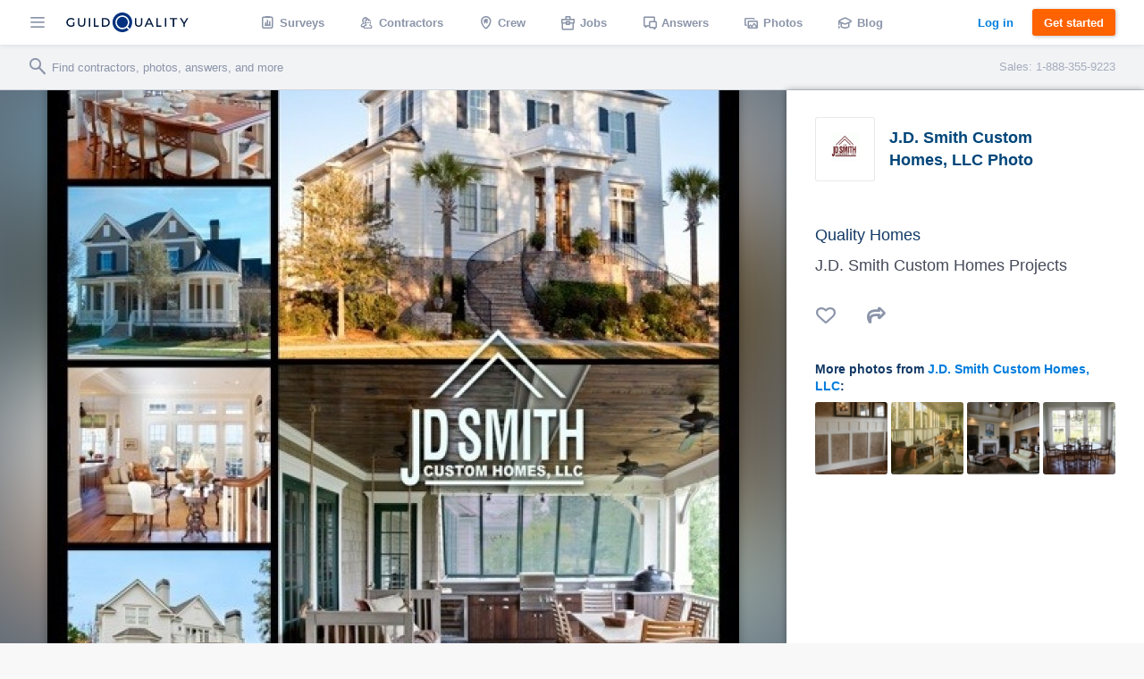

--- FILE ---
content_type: text/css
request_url: https://www.guildquality.com/css/build/framework-compiled.css?id=f392c4620b0f74886765
body_size: 1732
content:
/* @override 
	https://justin.www.guildquality.com/css/build/common/framework.css?58
 */
a,
hr {
  padding: 0;
}

td,
th {
  font-weight: 400;
}

* {
  -webkit-tap-highlight-color: rgba(0, 0, 0, 0) !important;
}

.disable-hover,
.disable-hover * {
  pointer-events: none !important;
}

a,
button,
input,
select,
textarea {
  margin: 0;
}

sub,
sup {
  position: relative;
}

pre {
  word-wrap: break-word;
}

abbr,
address,
article,
aside,
audio,
b,
blockquote,
body,
body div,
caption,
cite,
code,
dd,
del,
dfn,
dl,
dt,
em,
fieldset,
figure,
footer,
form,
h1,
h2,
h3,
h4,
h5,
h6,
header,
hgroup,
html,
i,
iframe,
img,
ins,
kbd,
label,
legend,
li,
mark,
menu,
nav,
object,
ol,
p,
pre,
q,
samp,
section,
small,
span,
strong,
sub,
sup,
table,
tbody,
td,
tfoot,
th,
thead,
time,
tr,
ul,
var,
video {
  margin: 0;
  padding: 0;
  border: 0;
  outline: 0;
  font-size: 100%;
  vertical-align: baseline;
  background: 0 0;
}

article,
aside,
figure,
footer,
header,
hgroup,
nav,
section {
  display: block;
}

embed,
img,
object {
  max-width: 100%;
}

html {
  -webkit-text-size-adjust: none;
}

ul {
  list-style: none;
}

blockquote,
q {
  quotes: none;
}

blockquote:after,
blockquote:before,
q:after,
q:before {
  content: "";
  content: none;
}

a {
  font-size: 100%;
  vertical-align: baseline;
  background: 0 0;
  text-decoration: none;
  transition: 0.2s all;
  cursor: pointer;
}

del {
  text-decoration: line-through;
}

abbr[title],
dfn[title] {
  border-bottom: 1px dotted #000;
  cursor: help;
}

table {
  border-collapse: collapse;
  border-spacing: 0;
  font: 100%;
}

input[type=checkbox],
th {
  vertical-align: bottom;
}

td {
  vertical-align: top;
}

hr {
  display: block;
  height: 1px;
  border: 0;
  border-top: 1px solid #ccc;
  margin: 0 0 1em;
}

input,
select {
  vertical-align: middle;
  outline: 0;
}

pre {
  white-space: pre;
  white-space: pre-wrap;
  white-space: pre-line;
}

.ie6 input,
input[type=radio] {
  vertical-align: text-bottom;
}

input,
select,
textarea {
  font: 99% sans-serif;
}

a:active,
a:hover {
  outline: 0;
  text-decoration: none;
}

small {
  font-size: 85%;
}

td,
td img {
  vertical-align: top;
}

sub,
sup {
  font-size: 75%;
  line-height: 0;
}

sup {
  top: -0.5em;
}

sub {
  bottom: -0.25em;
}

code,
kbd,
pre,
samp {
  font-family: monospace, sans-serif;
}

button {
  width: auto;
  overflow: visible;
}

.ie7 img {
  -ms-interpolation-mode: bicubic;
}

.clearfix:after,
.clearfix:before {
  content: " ";
  display: block;
  height: 0;
  overflow: hidden;
}

.clearfix:after {
  clear: both;
}

.clearfix {
  zoom: 1;
}

html,
body {
  background-color: #f8f8f9;
}

body {
  font-size: 15px;
  font-family: "Helvetica Neue", Helvetica, Arial, sans-serif !important;
  -webkit-font-smoothing: antialiased;
  text-rendering: optimizeLegibility;
  min-width: 288px;
  width: 100%;
  height: 100%;
}

body * a {
  color: #007ddd;
}

body {
  line-height: 1.42857;
}

body * a:focus,
body * a:hover {
  color: #006bbd;
  text-decoration: none;
}

*,
*:before,
*:after {
  box-sizing: border-box;
  outline: none;
}

::-moz-selection {
  color: #fff;
  text-shadow: none;
  background: rgba(139, 148, 168, 0.25);
  /* WebKit/Blink Browsers */
  color: inherit !important;
}

::selection {
  color: #fff;
  text-shadow: none;
  background: rgba(139, 148, 168, 0.25);
  /* WebKit/Blink Browsers */
  color: inherit !important;
}

::-moz-selection {
  background: rgba(139, 148, 168, 0.25);
  /* Gecko Browsers */
  color: inherit !important;
}

img::-moz-selection {
  background: none;
}

img::selection {
  background: none;
}

.relative {
  position: relative;
}

.container:after {
  clear: both;
}

.container {
  display: flex;
  width: 1280px;
  margin: 0 auto;
  max-width: 100%;
  flex-shrink: 0;
  flex-wrap: wrap;
  position: relative;
  transition: width 0.2s ease;
}

.container--stretch,
.container.stretch-container {
  width: 100% !important;
  max-width: 100% !important;
  justify-content: center;
  margin: 0;
}

.container--center,
.container--center-cols,
.container.center-cols {
  justify-content: center;
}

.container--spread {
  justify-content: space-between;
}

.col {
  display: flex;
  flex-shrink: 0;
}

.col--full {
  width: 100%;
  flex-basis: 100%;
}

.col--half {
  width: 50%;
  flex-basis: 50%;
}

.col1,
.col--360,
.col2,
.col3 {
  flex-shrink: 0;
}

.col1,
.col--360 {
  width: 360px;
}

.col1.and-half {
  width: 540px;
}

.col2 {
  width: 720px;
}

.col3 {
  width: 1080px;
}

.col3.and-half {
  width: 1260px;
}

/* Phase out the use of .single-col. Use flex instead. */
.single-col {
  margin: 0 auto;
  float: none;
}

.col-half,
.col--half {
  width: 50%;
}

.col--third {
  width: 33.33%;
}

.col--two-thirds {
  width: 66.66%;
}

@media (max-width: 1296px) {
  .container {
    width: 1080px !important;
  }

  .container--stretch,
.container.stretch-container {
    width: 100% !important;
  }
}
@media (max-width: 1096px) {
  .container {
    width: 990px !important;
  }

  .container--stretch,
.container.stretch-container {
    width: 100% !important;
  }

  .col--360,
.col1 {
    width: 330px;
  }

  .col2 {
    width: 660px;
  }

  .col3 {
    width: 990px;
  }
}
@media (max-width: 1006px) {
  .col1,
.col--360,
.col2,
.col3 {
    width: 720px;
    width: 100%;
  }

  .col--shrink {
    width: 100%;
  }

  .container {
    width: 720px !important;
    width: calc(100% - 32px) !important;
    margin: 0 16px;
    flex-wrap: wrap;
  }

  .container--stretch,
.container.stretch-container {
    width: 100% !important;
    margin: 0;
  }
}
@media (max-width: 736px) {
  .col1,
.col--360,
.col2,
.col3 {
    width: 100%;
  }

  .col-half {
    width: 100%;
  }

  .container {
    width: 100% !important;
    margin: 0;
  }
}

--- FILE ---
content_type: text/css
request_url: https://cloud.typography.com/7593094/785548/css/fonts.css
body_size: 62645
content:

/*
	Copyright (C) 2011-2016 Hoefler & Co.
	This software is the property of Hoefler & Co. (H&Co).
	Your right to access and use this software is subject to the
	applicable License Agreement, or Terms of Service, that exists
	between you and H&Co. If no such agreement exists, you may not
	access or use this software for any purpose.
	This software may only be hosted at the locations specified in
	the applicable License Agreement or Terms of Service, and only
	for the purposes expressly set forth therein. You may not copy,
	modify, convert, create derivative works from or distribute this
	software in any way, or make it accessible to any third party,
	without first obtaining the written permission of H&Co.
	For more information, please visit us at http://typography.com.
	271397-99398-20160113
*/

@font-face{ font-family: "Sentinel A"; src: url([data-uri]); font-weight:400; font-style:italic; } @font-face{ font-family: "Sentinel B"; src: url([data-uri]); font-weight:400; font-style:italic; } @font-face{ font-family: "Sentinel A"; src: url([data-uri]); font-weight:500; font-style:normal; } @font-face{ font-family: "Sentinel B"; src: url([data-uri]); font-weight:500; font-style:normal; } @font-face{ font-family: "Sentinel A"; src: url([data-uri]); font-weight:600; font-style:normal; } @font-face{ font-family: "Sentinel B"; src: url([data-uri]); font-weight:600; font-style:normal; } 